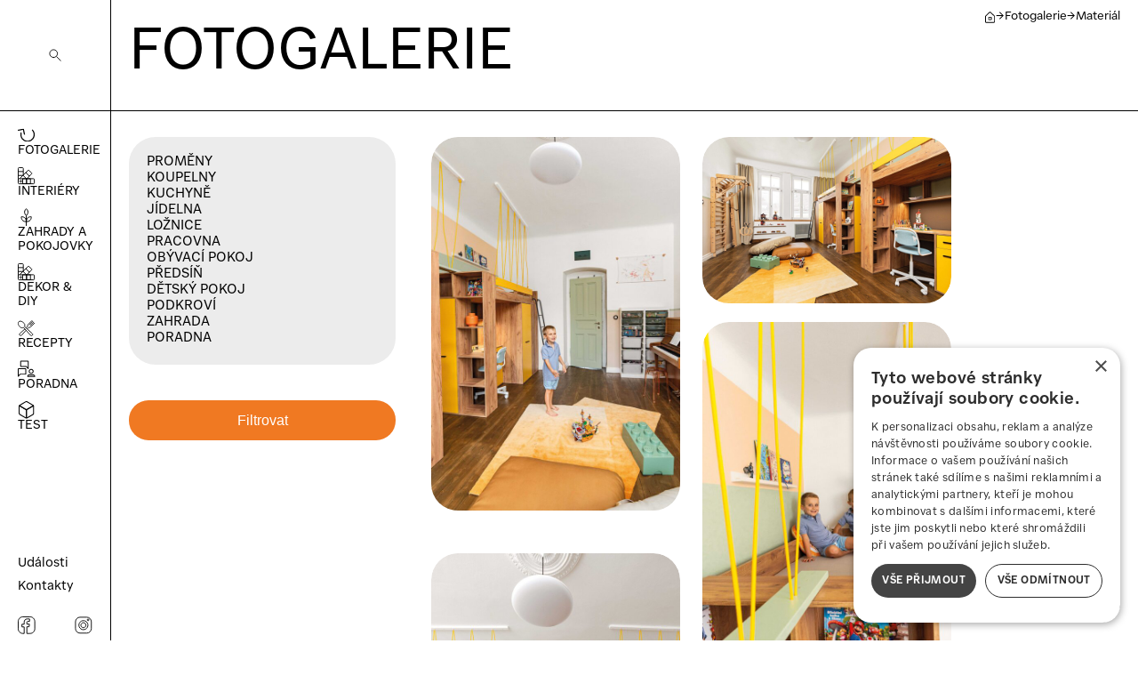

--- FILE ---
content_type: text/html; charset=UTF-8
request_url: https://www.novepromenybydleni.cz/fotogalerie/material-4
body_size: 7571
content:
<!DOCTYPE html>
<html lang="cs-CZ" class="c-menu">
<head>
    <meta charset="utf-8"/>
    <meta content="width=device-width, initial-scale=1.0" name="viewport">
    <link href="/build/css/npb.css?v=012020261011dop." rel="stylesheet">
    
    <link rel="icon" type="image/x-icon" href="/favicon-npb.ico">
    
    <title>Materiál | Nové proměny bydlení</title>
<script>dataLayer = [];
(function(w,d,s,l,i){w[l]=w[l]||[];w[l].push({'gtm.start':
new Date().getTime(),event:'gtm.js'});var f=d.getElementsByTagName(s)[0],
j=d.createElement(s),dl=l!='dataLayer'?'&l='+l:'';j.async=true;j.src=
'https://www.googletagmanager.com/gtm.js?id='+i+dl;f.parentNode.insertBefore(j,f);
})(window,document,'script','dataLayer','GTM-WZ6XJHPJ');
</script><meta name="generator" content="SEOmatic">
<meta name="keywords" content="nové proměny bydlení, interiérový design, rekonstrukce bytu, inspirace do bytu, moderní bydlení, proměna interiéru, bydlení a design">
<meta name="description" content="Objevte inspiraci pro bydlení. Tipy na moderní interiéry, renovace, designové nápady a praktické rady pro útulný domov na jednom místě.">
<meta name="referrer" content="no-referrer-when-downgrade">
<meta name="robots" content="all">
<meta content="cs_CZ" property="og:locale">
<meta content="Nové proměny bydlení" property="og:site_name">
<meta content="website" property="og:type">
<meta content="https://www.novepromenybydleni.cz/fotogalerie/material-4" property="og:url">
<meta content="Materiál" property="og:title">
<meta content="Objevte inspiraci pro bydlení. Tipy na moderní interiéry, renovace, designové nápady a praktické rady pro útulný domov na jednom místě." property="og:description">
<meta content="https://www.novepromenybydleni.cz/images/assets/_1200x630_fit_center-center_82_none/og_image-4.png?mtime=1748855364" property="og:image">
<meta content="1200" property="og:image:width">
<meta content="630" property="og:image:height">
<meta content="Objevte inspiraci pro bydlení. Tipy na moderní interiéry, renovace, designové nápady a praktické rady pro útulný domov na jednom místě." property="og:image:alt">
<meta name="twitter:card" content="summary_large_image">
<meta name="twitter:creator" content="@">
<meta name="twitter:title" content="Materiál">
<meta name="twitter:description" content="Objevte inspiraci pro bydlení. Tipy na moderní interiéry, renovace, designové nápady a praktické rady pro útulný domov na jednom místě.">
<meta name="twitter:image" content="https://www.novepromenybydleni.cz/images/assets/_800x418_fit_center-center_82_none/og_image-4.png?mtime=1748855364">
<meta name="twitter:image:width" content="796">
<meta name="twitter:image:height" content="418">
<meta name="twitter:image:alt" content="Objevte inspiraci pro bydlení. Tipy na moderní interiéry, renovace, designové nápady a praktické rady pro útulný domov na jednom místě.">
<link href="https://www.novepromenybydleni.cz/fotogalerie/material-4" rel="canonical">
<link href="https://www.novepromenybydleni.cz/" rel="home">
<link href="https://www.designnews.cz/fotogalerie/material-4" rel="alternate" hreflang="cs-cz">
<link href="https://www.novepromenybydleni.cz/fotogalerie/material-4" rel="alternate" hreflang="x-default">
<link href="https://www.novepromenybydleni.cz/fotogalerie/material-4" rel="alternate" hreflang="cs-cz"></head>
<body class=""><noscript><iframe src="https://www.googletagmanager.com/ns.html?id=GTM-WZ6XJHPJ"
height="0" width="0" style="display:none;visibility:hidden"></iframe></noscript>


    
    <div class="menu__header c-menu-sticky" data-sticky="true" data-stickable="false">
    <button class="menu__button c-menu js-collapse" data-toggle-class="c-menu" data-sticky="c-menu-sticky" type="button">
        <span></span>
        <span></span>
        <span></span>
        <span></span>
        <span></span>
        <span></span>
    </button>
</div>

<nav class="menu c-menu">

    
            <div class="search">
            <button class="search__button-menu js-collapse" data-open-class="c-search" data-focus=".c-search-input" data-close-esc-class="c-search">
                <img src="/build/images/icon.svg#search" width="14" height="14" alt="Vyhledat" />
            </button>
            <form class="c-search search__box" action="https://www.novepromenybydleni.cz/vyhledat">
                <div class="search__bg-close js-collapse" data-close-class="c-search"></div>
                                <input class="search__input c-search-input" type="search" name="q" aria-label="Search" placeholder="Zadejte hledaný výraz..." value="" autocomplete="off" />
                <button type="submit" class="search__button">Vyhledat →</button>
            </form>
        </div>
    
    <div class="menu__navs">
        <!--<div class="menu__nav menu__nav--dn">
            <a class="menu__item" href="https://www.novepromenybydleni.cz/">← ZPĚT NA&nbsp;DESIGN NEWS</a>
        </div>-->
        
<div class="menu__nav menu__nav--main">
                                                
                   <a class="menu__item menu__item--main "  href="/fotogalerie" >
                                  <img src="/build/images/icon.svg?v=7#repeat" width="20" height="20" alt="Fotogalerie" />
                              <span>Fotogalerie</span>
           </a>
        
                                                
                   <a class="menu__item menu__item--main "  href="/interiery" >
                                  <img src="/build/images/icon.svg?v=7#decor" width="20" height="20" alt="Interiéry" />
                              <span>Interiéry</span>
           </a>
        
                                                
                   <a class="menu__item menu__item--main "  href="/zahrada" >
                                  <img src="/build/images/icon.svg?v=7#grass" width="20" height="20" alt="Zahrady a pokojovky" />
                              <span>Zahrady a pokojovky</span>
           </a>
        
                                                
                   <a class="menu__item menu__item--main "  href="/dekor-a-diy" >
                                  <img src="/build/images/icon.svg?v=7#decor" width="20" height="20" alt="Dekor &amp; DIY" />
                              <span>Dekor &amp; DIY</span>
           </a>
        
                                                
                   <a class="menu__item menu__item--main "  href="/recepty" >
                                  <img src="/build/images/icon.svg?v=7#recept" width="20" height="20" alt="Recepty" />
                              <span>Recepty</span>
           </a>
        
                                                
                   <a class="menu__item menu__item--main "  href="/poradna" >
                                  <img src="/build/images/icon.svg?v=7#talk" width="20" height="20" alt="Poradna" />
                              <span>Poradna</span>
           </a>
        
                                                
                   <a class="menu__item menu__item--main "  href="/test" >
                                  <img src="/build/images/icon.svg?v=7#cube" width="20" height="20" alt="Test" />
                              <span>Test</span>
           </a>
        
    </div>        
<div class="menu__nav menu__nav--secondary">
                                                
                   <a class="menu__item menu__item--secondary "  href="/akce-a-udalosti" >
                              <span>Události</span>
           </a>
        
                                                
                   <a class="menu__item menu__item--secondary "  href="/npb-kontakty" >
                              <span>Kontakty</span>
           </a>
        
    </div>        
<div class="menu__nav menu__nav--social">
                                                                                            
                   <a class="menu__item menu__item--social "  href="https://www.facebook.com/designnewscz" target=&quot;_blank&quot;>
                                  <img src="/build/images/icon.svg?v=7#facebook" width="20" height="20" alt="Facebook" />
                              <span>Facebook</span>
           </a>
        
                                                                                            
                   <a class="menu__item menu__item--social "  href="https://www.instagram.com/designnewscz/" target=&quot;_blank&quot;>
                                  <img src="/build/images/icon.svg?v=7#instagram" width="20" height="20" alt="Instagram" />
                              <span>Instagram</span>
           </a>
        
    </div>    </div>

</nav>


    <div class="header">
    
            <div class="category__header">
        <div class="category__breadcrumbs">
            <div class="breadcrumbs__nav">
                <a class="breadcrumbs__item" href="https://www.novepromenybydleni.cz/">
                    <img src="/build/images/icon.svg?v=8#homepage" width="12" height="13" alt="Homepage">
                </a>
                → <a class="breadcrumbs__item" href="https://www.novepromenybydleni.cz/fotogalerie">Fotogalerie</a>
                → <a class="breadcrumbs__item" href="https://www.novepromenybydleni.cz/fotogalerie/material-4">Materiál</a>
            </div>
        </div>
        <h1 class="category__title" >FOTOGALERIE</h1>
    </div>
   
    </div>

        <div class="layout__full"></div>
    <div class="layout__container layout__container--reverse">
        <div class="layout__right">
            <div class="insp">
                <a class="insp__item " href="https://www.novepromenybydleni.cz/fotogalerie/promena">Proměny</a>
            <a class="insp__item " href="https://www.novepromenybydleni.cz/fotogalerie/koupelny">Koupelny</a>
            <a class="insp__item " href="https://www.novepromenybydleni.cz/fotogalerie/kuchyne">Kuchyně</a>
            <a class="insp__item " href="https://www.novepromenybydleni.cz/fotogalerie/jidelna">Jídelna</a>
            <a class="insp__item " href="https://www.novepromenybydleni.cz/fotogalerie/loznice">Ložnice</a>
            <a class="insp__item " href="https://www.novepromenybydleni.cz/fotogalerie/pracovna">Pracovna</a>
            <a class="insp__item " href="https://www.novepromenybydleni.cz/fotogalerie/obyvaci-pokoj">Obývací pokoj</a>
            <a class="insp__item " href="https://www.novepromenybydleni.cz/fotogalerie/predsin">Předsíň</a>
            <a class="insp__item " href="https://www.novepromenybydleni.cz/fotogalerie/detsky-pokoj">Dětský pokoj</a>
            <a class="insp__item " href="https://www.novepromenybydleni.cz/fotogalerie/podkrovi">Podkroví</a>
            <a class="insp__item " href="https://www.novepromenybydleni.cz/fotogalerie/zahrada">Zahrada</a>
            <a class="insp__item " href="https://www.novepromenybydleni.cz/fotogalerie/poradna">Poradna</a>
    </div>            <div class="filter">
    <button type="button" class="js-collapse filter__button" data-open-class="c-filter">Filtrovat</button>
    <div class="filter__modal-wrap c-filter">
        <div class="js-collapse filter__bg" data-close-class="c-filter"></div>
        <div class="filter__modal">
            <button type="button" class="js-collapse filter__close" data-close-class="c-filter">×</button>
            <h2 class="filter__title">Filtrování</h2>
            <div class="filter__box">
                                    <div class="filter__nav">
                                                                                                                    <a class="filter__item" data-filter="17473" href="https://www.novepromenybydleni.cz/fotogalerie/material-4?filter=17473">
                                    Sklo
                                </a>
                                                    
                                            </div>
                                    <div class="filter__nav">
                                                                                                                    <a class="filter__item" data-filter="17474" href="https://www.novepromenybydleni.cz/fotogalerie/material-4?filter=17474">
                                    Kov
                                </a>
                                                    
                                            </div>
                                    <div class="filter__nav">
                                                                                                                    <a class="filter__item" data-filter="17475" href="https://www.novepromenybydleni.cz/fotogalerie/material-4?filter=17475">
                                    Dřevo
                                </a>
                                                    
                                            </div>
                                    <div class="filter__nav">
                                                                                                                    <a class="filter__item" data-filter="17476" href="https://www.novepromenybydleni.cz/fotogalerie/material-4?filter=17476">
                                    Textil
                                </a>
                                                    
                                            </div>
                                    <div class="filter__nav">
                                                                                                                    <a class="filter__item" data-filter="17477" href="https://www.novepromenybydleni.cz/fotogalerie/material-4?filter=17477">
                                    Plast
                                </a>
                                                    
                                            </div>
                                    <div class="filter__nav">
                                                                                                                    <a class="filter__item" data-filter="17478" href="https://www.novepromenybydleni.cz/fotogalerie/material-4?filter=17478">
                                    Beton
                                </a>
                                                    
                                            </div>
                                    <div class="filter__nav">
                                                                                                                    <a class="filter__item" data-filter="17479" href="https://www.novepromenybydleni.cz/fotogalerie/material-4?filter=17479">
                                    Kámen
                                </a>
                                                    
                                            </div>
                                    <div class="filter__nav">
                                                                                                                    <a class="filter__item" data-filter="21727" href="https://www.novepromenybydleni.cz/fotogalerie/material-4?filter=21727">
                                    Vinyl
                                </a>
                                                    
                                            </div>
                                    <div class="filter__nav">
                                                                                                                    <a class="filter__item" data-filter="21830" href="https://www.novepromenybydleni.cz/fotogalerie/material-4?filter=21830">
                                    Parkety
                                </a>
                                                    
                                            </div>
                                    <div class="filter__nav">
                                                                                                                    <a class="filter__item" data-filter="21853" href="https://www.novepromenybydleni.cz/fotogalerie/material-4?filter=21853">
                                    Tapeta
                                </a>
                                                    
                                            </div>
                                    <div class="filter__nav">
                                                                                                                    <a class="filter__item" data-filter="45914" href="https://www.novepromenybydleni.cz/fotogalerie/material-4?filter=45914">
                                    Laminát
                                </a>
                                                    
                                            </div>
                                    <div class="filter__nav">
                                                                                                                    <a class="filter__item" data-filter="46350" href="https://www.novepromenybydleni.cz/fotogalerie/material-4?filter=46350">
                                    Čalounění
                                </a>
                                                    
                                            </div>
                            </div>
            <div class="filter__bottom">
                <a class="js-filter filter__submit" href="#" data-base="https://www.novepromenybydleni.cz/fotogalerie/material-4" type="button">Potvrdit filtry</a>
                <a class="filter__cancel" href="https://www.novepromenybydleni.cz/fotogalerie/material-4">Zrušit filtry</a>
            </div>
        </div>
    </div>
    <div class="filter__active">
                                                                                                                                                                                                                                                        </div>
</div>        </div>
        <div class="layout__left">
                                                                                        
                        
            
<div class="inspiration__wrap lazy-inspiration">
                       <a href="/multimedia/image?image=82959&back=%2Ffotogalerie%2Fmaterial-4" data-image="82959" class="inspiration__box ht9">
            
                                                                                                                                                                                            
    <img
        loading="lazy"
        width="2024"
        height="3036"
        src="/images/pokoj-pro-dva-skolaky/_size2024/DSC02425-kopie.jpg"
        alt="Pohled od okna"
        class="inspiration__img"
        style="aspect-ratio: 2024/3036"
        srcset="/images/pokoj-pro-dva-skolaky/_size2024/DSC02425-kopie.jpg 2024w, /images/pokoj-pro-dva-skolaky/_size1680/DSC02425-kopie.jpg 1680w, /images/pokoj-pro-dva-skolaky/_size1024/DSC02425-kopie.jpg 1024w, /images/pokoj-pro-dva-skolaky/_size768/DSC02425-kopie.jpg 768w, /images/pokoj-pro-dva-skolaky/_size600/DSC02425-kopie.jpg 600w, /images/pokoj-pro-dva-skolaky/_size400/DSC02425-kopie.jpg 400w, /images/pokoj-pro-dva-skolaky/_size200/DSC02425-kopie.jpg 200w"
        sizes="(max-width: 4672px) 100vw, 4672px"
    >
         </a>
                      <a href="/multimedia/image?image=81902&back=%2Ffotogalerie%2Fmaterial-4" data-image="81902" class="inspiration__box ht4">
            
                                                                                                                                                                                            
    <img
        loading="lazy"
        width="2024"
        height="1349"
        src="/images/pokoj-pro-dva-skolaky/_size2024/DSC02195-kopie.jpg"
        alt="Pohled od dveří"
        class="inspiration__img"
        style="aspect-ratio: 2024/1349"
        srcset="/images/pokoj-pro-dva-skolaky/_size2024/DSC02195-kopie.jpg 2024w, /images/pokoj-pro-dva-skolaky/_size1680/DSC02195-kopie.jpg 1680w, /images/pokoj-pro-dva-skolaky/_size1024/DSC02195-kopie.jpg 1024w, /images/pokoj-pro-dva-skolaky/_size768/DSC02195-kopie.jpg 768w, /images/pokoj-pro-dva-skolaky/_size600/DSC02195-kopie.jpg 600w, /images/pokoj-pro-dva-skolaky/_size400/DSC02195-kopie.jpg 400w, /images/pokoj-pro-dva-skolaky/_size200/DSC02195-kopie.jpg 200w"
        sizes="(max-width: 7008px) 100vw, 7008px"
    >
         </a>
                      <a href="/multimedia/image?image=79139&back=%2Ffotogalerie%2Fmaterial-4" data-image="79139" class="inspiration__box ht9">
            
                                                                                                                                                                                            
    <img
        loading="lazy"
        width="2024"
        height="3036"
        src="/images/pokoj-pro-dva-skolaky/_size2024/DSC02303-kopie.jpg"
        alt="Vysoká postel - jako na na bidýlku"
        class="inspiration__img"
        style="aspect-ratio: 2024/3036"
        srcset="/images/pokoj-pro-dva-skolaky/_size2024/DSC02303-kopie.jpg 2024w, /images/pokoj-pro-dva-skolaky/_size1680/DSC02303-kopie.jpg 1680w, /images/pokoj-pro-dva-skolaky/_size1024/DSC02303-kopie.jpg 1024w, /images/pokoj-pro-dva-skolaky/_size768/DSC02303-kopie.jpg 768w, /images/pokoj-pro-dva-skolaky/_size600/DSC02303-kopie.jpg 600w, /images/pokoj-pro-dva-skolaky/_size400/DSC02303-kopie.jpg 400w, /images/pokoj-pro-dva-skolaky/_size200/DSC02303-kopie.jpg 200w"
        sizes="(max-width: 4672px) 100vw, 4672px"
    >
         </a>
                      <a href="/multimedia/image?image=78595&back=%2Ffotogalerie%2Fmaterial-4" data-image="78595" class="inspiration__box ht9">
            
                                                                                                                                                                                            
    <img
        loading="lazy"
        width="2024"
        height="3036"
        src="/images/pokoj-pro-dva-skolaky/_size2024/DSC02342-kopie_2023-11-20-074225_xeql.jpg"
        alt="Akční dvojčata Max a Magnus"
        class="inspiration__img"
        style="aspect-ratio: 2024/3036"
        srcset="/images/pokoj-pro-dva-skolaky/_size2024/DSC02342-kopie_2023-11-20-074225_xeql.jpg 2024w, /images/pokoj-pro-dva-skolaky/_size1680/DSC02342-kopie_2023-11-20-074225_xeql.jpg 1680w, /images/pokoj-pro-dva-skolaky/_size1024/DSC02342-kopie_2023-11-20-074225_xeql.jpg 1024w, /images/pokoj-pro-dva-skolaky/_size768/DSC02342-kopie_2023-11-20-074225_xeql.jpg 768w, /images/pokoj-pro-dva-skolaky/_size600/DSC02342-kopie_2023-11-20-074225_xeql.jpg 600w, /images/pokoj-pro-dva-skolaky/_size400/DSC02342-kopie_2023-11-20-074225_xeql.jpg 400w, /images/pokoj-pro-dva-skolaky/_size200/DSC02342-kopie_2023-11-20-074225_xeql.jpg 200w"
        sizes="(max-width: 4672px) 100vw, 4672px"
    >
         </a>
                      <a href="/multimedia/image?image=34039&back=%2Ffotogalerie%2Fmaterial-4" data-image="34039" class="inspiration__box ht9">
            
                                                                                                                                                                                            
    <img
        loading="lazy"
        width="2024"
        height="3056"
        src="/images/kornout-plny-dobrot/_size2024/Titulní-foto-2-kopie.jpg"
        alt="Kornout plný dobrot"
        class="inspiration__img"
        style="aspect-ratio: 2024/3056"
        srcset="/images/kornout-plny-dobrot/_size2024/Titulní-foto-2-kopie.jpg 2024w, /images/kornout-plny-dobrot/_size1680/Titulní-foto-2-kopie.jpg 1680w, /images/kornout-plny-dobrot/_size1024/Titulní-foto-2-kopie.jpg 1024w, /images/kornout-plny-dobrot/_size768/Titulní-foto-2-kopie.jpg 768w, /images/kornout-plny-dobrot/_size600/Titulní-foto-2-kopie.jpg 600w, /images/kornout-plny-dobrot/_size400/Titulní-foto-2-kopie.jpg 400w, /images/kornout-plny-dobrot/_size200/Titulní-foto-2-kopie.jpg 200w"
        sizes="(max-width: 2331px) 100vw, 2331px"
    >
         </a>
                      <a href="/multimedia/image?image=3604&back=%2Ffotogalerie%2Fmaterial-4" data-image="3604" class="inspiration__box ht9">
            
                                                                                                                                                                        
    <img
        loading="lazy"
        width="1680"
        height="2519"
        src="/images/domov-plny-pribehu/_size1680/domov-plny-pribehu-7.jpg"
        alt="Dětský pokoj"
        class="inspiration__img"
        style="aspect-ratio: 1680/2519"
        srcset="/images/domov-plny-pribehu/_size1680/domov-plny-pribehu-7.jpg 1680w, /images/domov-plny-pribehu/_size1024/domov-plny-pribehu-7.jpg 1024w, /images/domov-plny-pribehu/_size768/domov-plny-pribehu-7.jpg 768w, /images/domov-plny-pribehu/_size600/domov-plny-pribehu-7.jpg 600w, /images/domov-plny-pribehu/_size400/domov-plny-pribehu-7.jpg 400w, /images/domov-plny-pribehu/_size200/domov-plny-pribehu-7.jpg 200w"
        sizes="(max-width: 1834px) 100vw, 1834px"
    >
         </a>
                      <a href="/multimedia/image?image=3603&back=%2Ffotogalerie%2Fmaterial-4" data-image="3603" class="inspiration__box ht9">
            
                                                                                                                                                                        
    <img
        loading="lazy"
        width="1680"
        height="2519"
        src="/images/domov-plny-pribehu/_size1680/domov-plny-pribehu-6.jpg"
        alt="Výtvarnice Bára Motlová s dcerou"
        class="inspiration__img"
        style="aspect-ratio: 1680/2519"
        srcset="/images/domov-plny-pribehu/_size1680/domov-plny-pribehu-6.jpg 1680w, /images/domov-plny-pribehu/_size1024/domov-plny-pribehu-6.jpg 1024w, /images/domov-plny-pribehu/_size768/domov-plny-pribehu-6.jpg 768w, /images/domov-plny-pribehu/_size600/domov-plny-pribehu-6.jpg 600w, /images/domov-plny-pribehu/_size400/domov-plny-pribehu-6.jpg 400w, /images/domov-plny-pribehu/_size200/domov-plny-pribehu-6.jpg 200w"
        sizes="(max-width: 1834px) 100vw, 1834px"
    >
         </a>
                      <a href="/multimedia/image?image=3601&back=%2Ffotogalerie%2Fmaterial-4" data-image="3601" class="inspiration__box ht9">
            
                                                                                                                                                                        
    <img
        loading="lazy"
        width="1680"
        height="2519"
        src="/images/domov-plny-pribehu/_size1680/domov-plny-pribehu-4.jpg"
        alt="Dětský pokoj"
        class="inspiration__img"
        style="aspect-ratio: 1680/2519"
        srcset="/images/domov-plny-pribehu/_size1680/domov-plny-pribehu-4.jpg 1680w, /images/domov-plny-pribehu/_size1024/domov-plny-pribehu-4.jpg 1024w, /images/domov-plny-pribehu/_size768/domov-plny-pribehu-4.jpg 768w, /images/domov-plny-pribehu/_size600/domov-plny-pribehu-4.jpg 600w, /images/domov-plny-pribehu/_size400/domov-plny-pribehu-4.jpg 400w, /images/domov-plny-pribehu/_size200/domov-plny-pribehu-4.jpg 200w"
        sizes="(max-width: 1834px) 100vw, 1834px"
    >
         </a>
                      <a href="/multimedia/image?image=3462&back=%2Ffotogalerie%2Fmaterial-4" data-image="3462" class="inspiration__box ht9">
            
                                                                                                                                                                        
    <img
        loading="lazy"
        width="1680"
        height="2520"
        src="/images/zazemi-pro-dva-kluky/_size1680/zazemi-pro-dva-kluky-9.jpg"
        alt="Pohled od okna"
        class="inspiration__img"
        style="aspect-ratio: 1680/2520"
        srcset="/images/zazemi-pro-dva-kluky/_size1680/zazemi-pro-dva-kluky-9.jpg 1680w, /images/zazemi-pro-dva-kluky/_size1024/zazemi-pro-dva-kluky-9.jpg 1024w, /images/zazemi-pro-dva-kluky/_size768/zazemi-pro-dva-kluky-9.jpg 768w, /images/zazemi-pro-dva-kluky/_size600/zazemi-pro-dva-kluky-9.jpg 600w, /images/zazemi-pro-dva-kluky/_size400/zazemi-pro-dva-kluky-9.jpg 400w, /images/zazemi-pro-dva-kluky/_size200/zazemi-pro-dva-kluky-9.jpg 200w"
        sizes="(max-width: 1834px) 100vw, 1834px"
    >
         </a>
                      <a href="/multimedia/image?image=3461&back=%2Ffotogalerie%2Fmaterial-4" data-image="3461" class="inspiration__box ht9">
            
                                                                                                                                                                        
    <img
        loading="lazy"
        width="1680"
        height="2520"
        src="/images/zazemi-pro-dva-kluky/_size1680/zazemi-pro-dva-kluky-8.jpg"
        alt="Detail skryté zásuvky"
        class="inspiration__img"
        style="aspect-ratio: 1680/2520"
        srcset="/images/zazemi-pro-dva-kluky/_size1680/zazemi-pro-dva-kluky-8.jpg 1680w, /images/zazemi-pro-dva-kluky/_size1024/zazemi-pro-dva-kluky-8.jpg 1024w, /images/zazemi-pro-dva-kluky/_size768/zazemi-pro-dva-kluky-8.jpg 768w, /images/zazemi-pro-dva-kluky/_size600/zazemi-pro-dva-kluky-8.jpg 600w, /images/zazemi-pro-dva-kluky/_size400/zazemi-pro-dva-kluky-8.jpg 400w, /images/zazemi-pro-dva-kluky/_size200/zazemi-pro-dva-kluky-8.jpg 200w"
        sizes="(max-width: 1834px) 100vw, 1834px"
    >
         </a>
                      <a href="/multimedia/image?image=3460&back=%2Ffotogalerie%2Fmaterial-4" data-image="3460" class="inspiration__box ht9">
            
                                                                                                                                                                        
    <img
        loading="lazy"
        width="1680"
        height="2520"
        src="/images/zazemi-pro-dva-kluky/_size1680/zazemi-pro-dva-kluky-7.jpg"
        alt="Pohled na postele"
        class="inspiration__img"
        style="aspect-ratio: 1680/2520"
        srcset="/images/zazemi-pro-dva-kluky/_size1680/zazemi-pro-dva-kluky-7.jpg 1680w, /images/zazemi-pro-dva-kluky/_size1024/zazemi-pro-dva-kluky-7.jpg 1024w, /images/zazemi-pro-dva-kluky/_size768/zazemi-pro-dva-kluky-7.jpg 768w, /images/zazemi-pro-dva-kluky/_size600/zazemi-pro-dva-kluky-7.jpg 600w, /images/zazemi-pro-dva-kluky/_size400/zazemi-pro-dva-kluky-7.jpg 400w, /images/zazemi-pro-dva-kluky/_size200/zazemi-pro-dva-kluky-7.jpg 200w"
        sizes="(max-width: 1834px) 100vw, 1834px"
    >
         </a>
                      <a href="/multimedia/image?image=3459&back=%2Ffotogalerie%2Fmaterial-4" data-image="3459" class="inspiration__box ht9">
            
                                                                                                                                                                        
    <img
        loading="lazy"
        width="1680"
        height="2520"
        src="/images/zazemi-pro-dva-kluky/_size1680/zazemi-pro-dva-kluky-6.jpg"
        alt="Pohled od skříně"
        class="inspiration__img"
        style="aspect-ratio: 1680/2520"
        srcset="/images/zazemi-pro-dva-kluky/_size1680/zazemi-pro-dva-kluky-6.jpg 1680w, /images/zazemi-pro-dva-kluky/_size1024/zazemi-pro-dva-kluky-6.jpg 1024w, /images/zazemi-pro-dva-kluky/_size768/zazemi-pro-dva-kluky-6.jpg 768w, /images/zazemi-pro-dva-kluky/_size600/zazemi-pro-dva-kluky-6.jpg 600w, /images/zazemi-pro-dva-kluky/_size400/zazemi-pro-dva-kluky-6.jpg 400w, /images/zazemi-pro-dva-kluky/_size200/zazemi-pro-dva-kluky-6.jpg 200w"
        sizes="(max-width: 1834px) 100vw, 1834px"
    >
         </a>
                      <a href="/multimedia/image?image=3457&back=%2Ffotogalerie%2Fmaterial-4" data-image="3457" class="inspiration__box ht9">
            
                                                                                                                                                                        
    <img
        loading="lazy"
        width="1680"
        height="2520"
        src="/images/zazemi-pro-dva-kluky/_size1680/zazemi-pro-dva-kluky-4.jpg"
        alt="Rohový pracovní stůl"
        class="inspiration__img"
        style="aspect-ratio: 1680/2520"
        srcset="/images/zazemi-pro-dva-kluky/_size1680/zazemi-pro-dva-kluky-4.jpg 1680w, /images/zazemi-pro-dva-kluky/_size1024/zazemi-pro-dva-kluky-4.jpg 1024w, /images/zazemi-pro-dva-kluky/_size768/zazemi-pro-dva-kluky-4.jpg 768w, /images/zazemi-pro-dva-kluky/_size600/zazemi-pro-dva-kluky-4.jpg 600w, /images/zazemi-pro-dva-kluky/_size400/zazemi-pro-dva-kluky-4.jpg 400w, /images/zazemi-pro-dva-kluky/_size200/zazemi-pro-dva-kluky-4.jpg 200w"
        sizes="(max-width: 1834px) 100vw, 1834px"
    >
         </a>
                      <a href="/multimedia/image?image=3453&back=%2Ffotogalerie%2Fmaterial-4" data-image="3453" class="inspiration__box ht9">
            
                                                                                                                                                                        
    <img
        loading="lazy"
        width="1680"
        height="2520"
        src="/images/zazemi-pro-dva-kluky/_size1680/zazemi-pro-dva-kluky-nahled.jpg"
        alt="Zázemí pro dva kluky"
        class="inspiration__img"
        style="aspect-ratio: 1680/2520"
        srcset="/images/zazemi-pro-dva-kluky/_size1680/zazemi-pro-dva-kluky-nahled.jpg 1680w, /images/zazemi-pro-dva-kluky/_size1024/zazemi-pro-dva-kluky-nahled.jpg 1024w, /images/zazemi-pro-dva-kluky/_size768/zazemi-pro-dva-kluky-nahled.jpg 768w, /images/zazemi-pro-dva-kluky/_size600/zazemi-pro-dva-kluky-nahled.jpg 600w, /images/zazemi-pro-dva-kluky/_size400/zazemi-pro-dva-kluky-nahled.jpg 400w, /images/zazemi-pro-dva-kluky/_size200/zazemi-pro-dva-kluky-nahled.jpg 200w"
        sizes="(max-width: 1707px) 100vw, 1707px"
    >
         </a>
                      <a href="/multimedia/image?image=2833&back=%2Ffotogalerie%2Fmaterial-4" data-image="2833" class="inspiration__box ht9">
            
                                                                                                                                
    <img
        loading="lazy"
        width="768"
        height="1152"
        src="/images/dum-s-drevenou-dusi/_size768/dum-s-drevenou-dusi-8.png"
        alt="Dívčí pokoj"
        class="inspiration__img"
        style="aspect-ratio: 768/1152"
        srcset="/images/dum-s-drevenou-dusi/_size768/dum-s-drevenou-dusi-8.png 768w, /images/dum-s-drevenou-dusi/_size600/dum-s-drevenou-dusi-8.png 600w, /images/dum-s-drevenou-dusi/_size400/dum-s-drevenou-dusi-8.png 400w, /images/dum-s-drevenou-dusi/_size200/dum-s-drevenou-dusi-8.png 200w"
        sizes="(max-width: 917px) 100vw, 917px"
    >
         </a>
                      <a href="/multimedia/image?image=2576&back=%2Ffotogalerie%2Fmaterial-4" data-image="2576" class="inspiration__box ht4">
            
                                                                                                                                                    
    <img
        loading="lazy"
        width="1024"
        height="683"
        src="/images/eldorado-pro-dvojcata/_size1024/eldorado-pro-dvojcata-10.png"
        alt="Eldorádo pro dvojčata"
        class="inspiration__img"
        style="aspect-ratio: 1024/683"
        srcset="/images/eldorado-pro-dvojcata/_size1024/eldorado-pro-dvojcata-10.png 1024w, /images/eldorado-pro-dvojcata/_size768/eldorado-pro-dvojcata-10.png 768w, /images/eldorado-pro-dvojcata/_size600/eldorado-pro-dvojcata-10.png 600w, /images/eldorado-pro-dvojcata/_size400/eldorado-pro-dvojcata-10.png 400w, /images/eldorado-pro-dvojcata/_size200/eldorado-pro-dvojcata-10.png 200w"
        sizes="(max-width: 1024px) 100vw, 1024px"
    >
         </a>
                      <a href="/multimedia/image?image=2574&back=%2Ffotogalerie%2Fmaterial-4" data-image="2574" class="inspiration__box ht9">
            
                                                                                                                                
    <img
        loading="lazy"
        width="768"
        height="1152"
        src="/images/eldorado-pro-dvojcata/_size768/eldorado-pro-dvojcata-8.png"
        alt="Eldorádo pro dvojčata"
        class="inspiration__img"
        style="aspect-ratio: 768/1152"
        srcset="/images/eldorado-pro-dvojcata/_size768/eldorado-pro-dvojcata-8.png 768w, /images/eldorado-pro-dvojcata/_size600/eldorado-pro-dvojcata-8.png 600w, /images/eldorado-pro-dvojcata/_size400/eldorado-pro-dvojcata-8.png 400w, /images/eldorado-pro-dvojcata/_size200/eldorado-pro-dvojcata-8.png 200w"
        sizes="(max-width: 917px) 100vw, 917px"
    >
         </a>
                      <a href="/multimedia/image?image=2571&back=%2Ffotogalerie%2Fmaterial-4" data-image="2571" class="inspiration__box ht9">
            
                                                                                                                                
    <img
        loading="lazy"
        width="768"
        height="1152"
        src="/images/eldorado-pro-dvojcata/_size768/eldorado-pro-dvojcata-5.png"
        alt="Eldorádo pro dvojčata"
        class="inspiration__img"
        style="aspect-ratio: 768/1152"
        srcset="/images/eldorado-pro-dvojcata/_size768/eldorado-pro-dvojcata-5.png 768w, /images/eldorado-pro-dvojcata/_size600/eldorado-pro-dvojcata-5.png 600w, /images/eldorado-pro-dvojcata/_size400/eldorado-pro-dvojcata-5.png 400w, /images/eldorado-pro-dvojcata/_size200/eldorado-pro-dvojcata-5.png 200w"
        sizes="(max-width: 917px) 100vw, 917px"
    >
         </a>
                      <a href="/multimedia/image?image=2570&back=%2Ffotogalerie%2Fmaterial-4" data-image="2570" class="inspiration__box ht9">
            
                                                                                                                                
    <img
        loading="lazy"
        width="768"
        height="1152"
        src="/images/eldorado-pro-dvojcata/_size768/eldorado-pro-dvojcata-4.png"
        alt="Eldorádo pro dvojčata"
        class="inspiration__img"
        style="aspect-ratio: 768/1152"
        srcset="/images/eldorado-pro-dvojcata/_size768/eldorado-pro-dvojcata-4.png 768w, /images/eldorado-pro-dvojcata/_size600/eldorado-pro-dvojcata-4.png 600w, /images/eldorado-pro-dvojcata/_size400/eldorado-pro-dvojcata-4.png 400w, /images/eldorado-pro-dvojcata/_size200/eldorado-pro-dvojcata-4.png 200w"
        sizes="(max-width: 917px) 100vw, 917px"
    >
         </a>
                      <a href="/multimedia/image?image=2566&back=%2Ffotogalerie%2Fmaterial-4" data-image="2566" class="inspiration__box ht9">
            
                                                                                                                                
    <img
        loading="lazy"
        width="768"
        height="1152"
        src="/images/eldorado-pro-dvojcata/_size768/eldorado-pro-dvojcata-nahled.png"
        alt="Eldorádo pro dvojčata"
        class="inspiration__img"
        style="aspect-ratio: 768/1152"
        srcset="/images/eldorado-pro-dvojcata/_size768/eldorado-pro-dvojcata-nahled.png 768w, /images/eldorado-pro-dvojcata/_size600/eldorado-pro-dvojcata-nahled.png 600w, /images/eldorado-pro-dvojcata/_size400/eldorado-pro-dvojcata-nahled.png 400w, /images/eldorado-pro-dvojcata/_size200/eldorado-pro-dvojcata-nahled.png 200w"
        sizes="(max-width: 917px) 100vw, 917px"
    >
         </a>
                      <a href="/multimedia/image?image=1961&back=%2Ffotogalerie%2Fmaterial-4" data-image="1961" class="inspiration__box ht7">
            
                                                                                                                                                    
    <img
        loading="lazy"
        width="1024"
        height="1339"
        src="/images/napadite-barevne/_size1024/napadite-barevne-8.jpg"
        alt="Nápaditě barevně"
        class="inspiration__img"
        style="aspect-ratio: 1024/1339"
        srcset="/images/napadite-barevne/_size1024/napadite-barevne-8.jpg 1024w, /images/napadite-barevne/_size768/napadite-barevne-8.jpg 768w, /images/napadite-barevne/_size600/napadite-barevne-8.jpg 600w, /images/napadite-barevne/_size400/napadite-barevne-8.jpg 400w, /images/napadite-barevne/_size200/napadite-barevne-8.jpg 200w"
        sizes="(max-width: 1361px) 100vw, 1361px"
    >
         </a>
                      <a href="/multimedia/image?image=1959&back=%2Ffotogalerie%2Fmaterial-4" data-image="1959" class="inspiration__box ht7">
            
                                                                                                                                
    <img
        loading="lazy"
        width="768"
        height="909"
        src="/images/napadite-barevne/_size768/napadite-barevne-6.jpg"
        alt="Nápaditě barevně"
        class="inspiration__img"
        style="aspect-ratio: 768/909"
        srcset="/images/napadite-barevne/_size768/napadite-barevne-6.jpg 768w, /images/napadite-barevne/_size600/napadite-barevne-6.jpg 600w, /images/napadite-barevne/_size400/napadite-barevne-6.jpg 400w, /images/napadite-barevne/_size200/napadite-barevne-6.jpg 200w"
        sizes="(max-width: 865px) 100vw, 865px"
    >
         </a>
                      <a href="/multimedia/image?image=1955&back=%2Ffotogalerie%2Fmaterial-4" data-image="1955" class="inspiration__box ht9">
            
                                                                                                                                                                                            
    <img
        loading="lazy"
        width="2024"
        height="3037"
        src="/images/napadite-barevne/_size2024/napadite-barevne-2.jpg"
        alt="Nápaditě barevně"
        class="inspiration__img"
        style="aspect-ratio: 2024/3037"
        srcset="/images/napadite-barevne/_size2024/napadite-barevne-2.jpg 2024w, /images/napadite-barevne/_size1680/napadite-barevne-2.jpg 1680w, /images/napadite-barevne/_size1024/napadite-barevne-2.jpg 1024w, /images/napadite-barevne/_size768/napadite-barevne-2.jpg 768w, /images/napadite-barevne/_size600/napadite-barevne-2.jpg 600w, /images/napadite-barevne/_size400/napadite-barevne-2.jpg 400w, /images/napadite-barevne/_size200/napadite-barevne-2.jpg 200w"
        sizes="(max-width: 3252px) 100vw, 3252px"
    >
         </a>
                      <a href="/multimedia/image?image=1673&back=%2Ffotogalerie%2Fmaterial-4" data-image="1673" class="inspiration__box ht4">
            
                                                                                                                                                                        
    <img
        loading="lazy"
        width="1679"
        height="1117"
        src="/images/mit-hezky-neporadek/_size1680/mit-hezky-neporadek-nahled.jpg"
        alt="Mít hezký nepořádek"
        class="inspiration__img"
        style="aspect-ratio: 1679/1117"
        srcset="/images/mit-hezky-neporadek/_size1680/mit-hezky-neporadek-nahled.jpg 1680w, /images/mit-hezky-neporadek/_size1024/mit-hezky-neporadek-nahled.jpg 1024w, /images/mit-hezky-neporadek/_size768/mit-hezky-neporadek-nahled.jpg 768w, /images/mit-hezky-neporadek/_size600/mit-hezky-neporadek-nahled.jpg 600w, /images/mit-hezky-neporadek/_size400/mit-hezky-neporadek-nahled.jpg 400w, /images/mit-hezky-neporadek/_size200/mit-hezky-neporadek-nahled.jpg 200w"
        sizes="(max-width: 1920px) 100vw, 1920px"
    >
         </a>
                      <a href="/multimedia/image?image=1499&back=%2Ffotogalerie%2Fmaterial-4" data-image="1499" class="inspiration__box ht9">
            
                                                                                                                                                                        
    <img
        loading="lazy"
        width="1680"
        height="2520"
        src="/images/bydleni-mezi-kopci/_size1680/bydleni-mezi-kopci-14.jpg"
        alt="Dětský pokoj v podkroví"
        class="inspiration__img"
        style="aspect-ratio: 1680/2520"
        srcset="/images/bydleni-mezi-kopci/_size1680/bydleni-mezi-kopci-14.jpg 1680w, /images/bydleni-mezi-kopci/_size1024/bydleni-mezi-kopci-14.jpg 1024w, /images/bydleni-mezi-kopci/_size768/bydleni-mezi-kopci-14.jpg 768w, /images/bydleni-mezi-kopci/_size600/bydleni-mezi-kopci-14.jpg 600w, /images/bydleni-mezi-kopci/_size400/bydleni-mezi-kopci-14.jpg 400w, /images/bydleni-mezi-kopci/_size200/bydleni-mezi-kopci-14.jpg 200w"
        sizes="(max-width: 1949px) 100vw, 1949px"
    >
         </a>
                      <a href="/multimedia/image?image=1498&back=%2Ffotogalerie%2Fmaterial-4" data-image="1498" class="inspiration__box ht4">
            
                                                                                                                                                                                            
    <img
        loading="lazy"
        width="2024"
        height="1352"
        src="/images/bydleni-mezi-kopci/_size2024/bydleni-mezi-kopci-13.jpg"
        alt="Dětský pokoj s pracovním koutem v podkroví"
        class="inspiration__img"
        style="aspect-ratio: 2024/1352"
        srcset="/images/bydleni-mezi-kopci/_size2024/bydleni-mezi-kopci-13.jpg 2024w, /images/bydleni-mezi-kopci/_size1680/bydleni-mezi-kopci-13.jpg 1680w, /images/bydleni-mezi-kopci/_size1024/bydleni-mezi-kopci-13.jpg 1024w, /images/bydleni-mezi-kopci/_size768/bydleni-mezi-kopci-13.jpg 768w, /images/bydleni-mezi-kopci/_size600/bydleni-mezi-kopci-13.jpg 600w, /images/bydleni-mezi-kopci/_size400/bydleni-mezi-kopci-13.jpg 400w, /images/bydleni-mezi-kopci/_size200/bydleni-mezi-kopci-13.jpg 200w"
        sizes="(max-width: 2903px) 100vw, 2903px"
    >
         </a>
                      <a href="/multimedia/image?image=1497&back=%2Ffotogalerie%2Fmaterial-4" data-image="1497" class="inspiration__box ht9">
            
                                                                                                                                                                        
    <img
        loading="lazy"
        width="1680"
        height="2489"
        src="/images/bydleni-mezi-kopci/_size1680/bydleni-mezi-kopci-12.jpg"
        alt="Dětský pokoj"
        class="inspiration__img"
        style="aspect-ratio: 1680/2489"
        srcset="/images/bydleni-mezi-kopci/_size1680/bydleni-mezi-kopci-12.jpg 1680w, /images/bydleni-mezi-kopci/_size1024/bydleni-mezi-kopci-12.jpg 1024w, /images/bydleni-mezi-kopci/_size768/bydleni-mezi-kopci-12.jpg 768w, /images/bydleni-mezi-kopci/_size600/bydleni-mezi-kopci-12.jpg 600w, /images/bydleni-mezi-kopci/_size400/bydleni-mezi-kopci-12.jpg 400w, /images/bydleni-mezi-kopci/_size200/bydleni-mezi-kopci-12.jpg 200w"
        sizes="(max-width: 1988px) 100vw, 1988px"
    >
         </a>
                      <a href="/multimedia/image?image=340&back=%2Ffotogalerie%2Fmaterial-4" data-image="340" class="inspiration__box ht9">
            
                                                                                                                                
    <img
        loading="lazy"
        width="768"
        height="1163"
        src="/images/bydlet-jako-adolf-loos/_size768/bydlet-jako-adolf-loos-22.jpeg"
        alt="Rozkládací pohovka"
        class="inspiration__img"
        style="aspect-ratio: 768/1163"
        srcset="/images/bydlet-jako-adolf-loos/_size768/bydlet-jako-adolf-loos-22.jpeg 768w, /images/bydlet-jako-adolf-loos/_size600/bydlet-jako-adolf-loos-22.jpeg 600w, /images/bydlet-jako-adolf-loos/_size400/bydlet-jako-adolf-loos-22.jpeg 400w, /images/bydlet-jako-adolf-loos/_size200/bydlet-jako-adolf-loos-22.jpeg 200w"
        sizes="(max-width: 845px) 100vw, 845px"
    >
         </a>
                      <a href="/multimedia/image?image=338&back=%2Ffotogalerie%2Fmaterial-4" data-image="338" class="inspiration__box ht9">
            
                                                                                                                                
    <img
        loading="lazy"
        width="768"
        height="1151"
        src="/images/bydlet-jako-adolf-loos/_size768/bydlet-jako-adolf-loos-20.jpeg"
        alt="Taburet s hračkou Laterite"
        class="inspiration__img"
        style="aspect-ratio: 768/1151"
        srcset="/images/bydlet-jako-adolf-loos/_size768/bydlet-jako-adolf-loos-20.jpeg 768w, /images/bydlet-jako-adolf-loos/_size600/bydlet-jako-adolf-loos-20.jpeg 600w, /images/bydlet-jako-adolf-loos/_size400/bydlet-jako-adolf-loos-20.jpeg 400w, /images/bydlet-jako-adolf-loos/_size200/bydlet-jako-adolf-loos-20.jpeg 200w"
        sizes="(max-width: 854px) 100vw, 854px"
    >
         </a>
                      <a href="/multimedia/image?image=337&back=%2Ffotogalerie%2Fmaterial-4" data-image="337" class="inspiration__box ht9">
            
                                                                                                                                
    <img
        loading="lazy"
        width="768"
        height="1151"
        src="/images/bydlet-jako-adolf-loos/_size768/bydlet-jako-adolf-loos-19.jpeg"
        alt="Dřevěná autíčka Vilac"
        class="inspiration__img"
        style="aspect-ratio: 768/1151"
        srcset="/images/bydlet-jako-adolf-loos/_size768/bydlet-jako-adolf-loos-19.jpeg 768w, /images/bydlet-jako-adolf-loos/_size600/bydlet-jako-adolf-loos-19.jpeg 600w, /images/bydlet-jako-adolf-loos/_size400/bydlet-jako-adolf-loos-19.jpeg 400w, /images/bydlet-jako-adolf-loos/_size200/bydlet-jako-adolf-loos-19.jpeg 200w"
        sizes="(max-width: 854px) 100vw, 854px"
    >
         </a>
    </div>
            
    <nav class="paginator" role="navigation" aria-label="Stránkování">
                    <a class="paginator__next js-lazyloading" data-content=".lazy-inspiration" data-replace=".paginator" href="https://www.novepromenybydleni.cz/fotogalerie/material-4/p2">Načíst další ↓</a>
                                            <a class="paginator__item active" href="https://www.novepromenybydleni.cz/fotogalerie/material-4" aria-label="Go to page 1 of 2">1</a>
                            <a class="paginator__item" href="https://www.novepromenybydleni.cz/fotogalerie/material-4/p2" aria-label="Go to page 2 of 2">2</a>
                                        <a class="paginator__last" href="https://www.novepromenybydleni.cz/fotogalerie/material-4/p2">Poslední</a>
                        </nav>
        </div>

    </div>

    <a class="top" href="#top">↓</a>
    
    <div class="footer">
    <div class="footer__col">
        <a class="footer__title" href="https://www.novepromenybydleni.cz/">NOVÉ PROMĚNY BYDLENÍ</a>
        <div class="footer__description">Deco Media s.r.o. a dodavatelé obsahu<br>Vymyšleno s <a href="https://lepsinapad.cz" target="_blank" style="color: white">lepším nápadem</a>.</div>
    </div>
    <div class="footer__right">
        <a class="footer__mail" href="mailto:info@deco-media.cz">info@deco-media.cz</a>
        <div class="footer__main">
            
<div class="footer__nav footer__nav--main">
                                                
                   <a class="footer__item footer__item--main" href="/fotogalerie" >
                                   Fotogalerie
                          </a>
        
                                                
                   <a class="footer__item footer__item--main" href="/interiery" >
                                   Interiéry
                          </a>
        
                                                
                   <a class="footer__item footer__item--main" href="/zahrada" >
                                   Zahrady a pokojovky
                          </a>
        
                                                
                   <a class="footer__item footer__item--main" href="/dekor-a-diy" >
                                   Dekor &amp; DIY
                          </a>
        
                                                
                   <a class="footer__item footer__item--main" href="/recepty" >
                                   Recepty
                          </a>
        
                                                
                   <a class="footer__item footer__item--main" href="/poradna" >
                                   Poradna
                          </a>
        
                                                
                   <a class="footer__item footer__item--main" href="/test" >
                                   Test
                          </a>
        
    </div>            
<div class="footer__nav footer__nav--secondary">
                                                
                   <a class="footer__item footer__item--secondary" href="/akce-a-udalosti" >
                                   Události
                          </a>
        
                                                
                   <a class="footer__item footer__item--secondary" href="/npb-kontakty" >
                                   Kontakty
                          </a>
        
    </div>        </div>
        <div class="footer__footer">
            
<div class="footer__nav footer__nav--footer">
                                                                                            
                   <a class="footer__item footer__item--footer" href="https://www.send.cz/casopis/7670/krasny-domov" target=&quot;_blank&quot;>
                                   Předplatné
                          </a>
        
                                                
                   <a class="footer__item footer__item--footer" href="/vouchery" >
                                   Dárkové vouchery
                          </a>
        
                                                                                            
                   <a class="footer__item footer__item--footer" href="http://javascript:CookieScript.instance.show()" target=&quot;_blank&quot;>
                                   Nastavení cookies
                          </a>
        
                                                
                   <a class="footer__item footer__item--footer" href="/zpracovani-osobnich-udaju" >
                                   Zpracování osobních údajů
                          </a>
        
    </div>        </div>
        <div class="footer__social">
            
<div class="footer__nav footer__nav--social">
                                                                                            
                   <a class="footer__item footer__item--social" href="https://www.facebook.com/designnewscz" target=&quot;_blank&quot;>
                                  <img src="/build/images/icon.svg?v=7#facebook" width="20" height="20" alt="Facebook" />
                          </a>
        
                                                                                            
                   <a class="footer__item footer__item--social" href="https://www.instagram.com/designnewscz/" target=&quot;_blank&quot;>
                                  <img src="/build/images/icon.svg?v=7#instagram" width="20" height="20" alt="Instagram" />
                          </a>
        
    </div>        </div>
    </div>
</div>        <script src="/build/js/front.js?v=012020261011dop."></script>

<script type="application/ld+json">{"@context":"https://schema.org","@graph":[{"@type":"WebPage","author":{"@id":"https://deco-media.cz#identity"},"copyrightHolder":{"@id":"https://deco-media.cz#identity"},"copyrightYear":"2023","creator":{"@id":"https://deco-media.cz#creator"},"dateCreated":"2023-10-09T22:23:09+02:00","dateModified":"2023-10-09T22:23:32+02:00","datePublished":"2023-10-09T22:23:09+02:00","description":"Objevte inspiraci pro bydlení. Tipy na moderní interiéry, renovace, designové nápady a praktické rady pro útulný domov na jednom místě.","headline":"Materiál","image":{"@type":"ImageObject","url":"https://www.novepromenybydleni.cz/images/assets/_1200x630_crop_center-center_82_none/og_image-4.png?mtime=1748855364"},"inLanguage":"cs-cz","mainEntityOfPage":"https://www.novepromenybydleni.cz/fotogalerie/material-4","name":"Materiál","publisher":{"@id":"https://deco-media.cz#creator"},"url":"https://www.novepromenybydleni.cz/fotogalerie/material-4"},{"@id":"https://deco-media.cz#identity","@type":"LocalBusiness","address":{"@type":"PostalAddress","addressCountry":"Czech Republic","addressLocality":"Praha","addressRegion":"Podolí","postalCode":"14700","streetAddress":"Lopatecká 1071/4"},"description":"České vydavatelství lifestylových časopisů, které vzniklo z ryzího elánu a chuti dělat věci jinak. V roce 2014 skupina profesionálů s bohatými redakčními zkušenostmi rozhodla vydávat časopisy přesně takové, jaké je chtějí mít. Dali jsme sbohem velkému vydavatelství a pustili se do krásné, kreativní práce. V průběhu necelých pěti let se nám povedlo vybudovat dva tištěné měsíčníky se silnou základnou čtenářů a pevnou pozicí na českém a slovenském trhu, vytvořit řadu pravidelně i jednorázově vydávaných firemních magazínů pro české firmy i nadnárodní korporace a stát se spoluautory pořadu České televize Bydlet jako…","email":"kontakt@deco-media.cz","geo":{"@type":"GeoCoordinates","latitude":"50.054529067193556","longitude":"14.425267646635225"},"name":"Deco Media s.r.o.","priceRange":"$","url":"https://deco-media.cz"},{"@id":"https://deco-media.cz#creator","@type":"LocalBusiness","address":{"@type":"PostalAddress","addressCountry":"Czech Republic","addressLocality":"Praha","addressRegion":"Podolí","postalCode":"14700","streetAddress":"Lopatecká 1071/4"},"description":"České vydavatelství lifestylových časopisů, které vzniklo z ryzího elánu a chuti dělat věci jinak. V roce 2014 skupina profesionálů s bohatými redakčními zkušenostmi rozhodla vydávat časopisy přesně takové, jaké je chtějí mít. Dali jsme sbohem velkému vydavatelství a pustili se do krásné, kreativní práce. V průběhu necelých pěti let se nám povedlo vybudovat dva tištěné měsíčníky se silnou základnou čtenářů a pevnou pozicí na českém a slovenském trhu, vytvořit řadu pravidelně i jednorázově vydávaných firemních magazínů pro české firmy i nadnárodní korporace a stát se spoluautory pořadu České televize Bydlet jako…","email":"kontakt@deco-media.cz","geo":{"@type":"GeoCoordinates","latitude":"50.054529067193556","longitude":"14.425267646635225"},"name":"Deco Media s.r.o.","priceRange":"$","url":"https://deco-media.cz"},{"@type":"BreadcrumbList","description":"Breadcrumbs list","itemListElement":[{"@type":"ListItem","item":"https://www.novepromenybydleni.cz/","name":"Homepage","position":1},{"@type":"ListItem","item":"https://www.novepromenybydleni.cz/fotogalerie","name":"Fotogalerie","position":2},{"@type":"ListItem","item":"https://www.novepromenybydleni.cz/fotogalerie/material-4","name":"Materiál","position":3}],"name":"Breadcrumbs"}]}</script></body>
</html>


--- FILE ---
content_type: text/javascript
request_url: https://www.novepromenybydleni.cz/build/js/front.js?v=012020261011dop.
body_size: 1920
content:
!function(){"use strict";function t(t,a,r){if(e())return Reflect.construct.apply(null,arguments);var o=[null];o.push.apply(o,a);var c=new(t.bind.apply(t,o));return r&&n(c,r.prototype),c}function e(){try{var t=!Boolean.prototype.valueOf.call(Reflect.construct(Boolean,[],(function(){})))}catch(t){}return(e=function(){return!!t})()}function n(t,e){return n=Object.setPrototypeOf?Object.setPrototypeOf.bind():function(t,e){return t.__proto__=e,t},n(t,e)}var a=function(t,e){var n="js-".concat(t,"-ready");return!e.classList.contains(n)&&(e.classList.add(n),!0)},r=function(e,n,r){try{if(r&&a(n,r)){for(var o=arguments.length,c=new Array(o>3?o-3:0),l=3;l<o;l++)c[l-3]=arguments[l];return t(e,[r].concat(c))}}catch(t){console.error(t)}},o=function(e,n,r){for(var o=arguments.length,c=new Array(o>3?o-3:0),l=3;l<o;l++)c[l-3]=arguments[l];try{return[].slice.call(r).map((function(r){if(a(n,r))return t(e,[r].concat(c))}))}catch(t){console.error(t)}},c=function(t){t.addEventListener("click",(function(){var e,n=t.getAttribute("data-type"),a=t.getAttribute("data-url")||window.location.href;switch(n){case"twitter":e="https://www.twitter.com/intent/tweet?url=".concat(a,"&text=").concat(encodeURIComponent(document.title));break;case"pinterest":e="http://pinterest.com/pin/create/link/?url=".concat(encodeURIComponent(a));break;case"facebook":e="https://www.facebook.com/sharer.php?u=".concat(encodeURIComponent(a))}return e&&window.open(e,"","menubar=no,toolbar=no,resizable=yes,scrollbars=yes,height=450,width=550,left=300,top=300"),!1}))},l=function(t,e){var n=t.getAttribute("data-content"),a=t.getAttribute("data-replace"),r=function(r){var c=document.createElement("div");c.innerHTML=r,document.querySelector(n).innerHTML+=c.querySelector(n).innerHTML,document.querySelector(a).innerHTML=c.querySelector(a).innerHTML;var l=document.querySelector(e);l&&(l.className=t.className,l.addEventListener("click",o))},o=function(t){var e,n,a;t.preventDefault(),"true"!==t.target.getAttribute("data-loading")&&(t.target.setAttribute("data-loading",!0),e=t.target.href,n=r,(a=new XMLHttpRequest).onreadystatechange=function(){4===a.readyState&&200===a.status&&n(a.responseText)},a.open("GET",e,!0),a.send())};t.addEventListener("click",o)},s=function(t){var e=t.querySelectorAll("[data-photo]"),n={rootMargin:"-30px 0px",threshold:.5},a=function(t){t.forEach((function(t){var e,n;t.isIntersecting&&(e=t.target.getAttribute("data-photo"),(n=new URL(window.location.href)).searchParams.set("photo",e),window.history.replaceState({},"",n))}))};!function(){var r=new URL(window.location.href).searchParams.get("photo");if(r){var o=t.querySelector('[data-photo="'.concat(r,'"]'));o&&o.scrollIntoView()}e.forEach((function(t){new IntersectionObserver(a,n).observe(t)}))}()},i=function(){var t;document.referrer&&(t=function(){var t,e=new URL(document.referrer);return e.searchParams.get("galerie")?t=document.querySelector('[data-galerie="'.concat(e.searchParams.get("galerie"),'"]')):e.searchParams.get("image")&&(t=document.querySelector('[data-image="'.concat(e.searchParams.get("image"),'"]'))),t}())&&(document.documentElement.setAttribute("data-quickscroll",!0),t.scrollIntoView(),document.documentElement.removeAttribute("data-quickscroll"))},u=function(t){var e=document.querySelectorAll("[data-filter]"),n=function(){var n=[];e.forEach((function(t){t.classList.contains("active")&&n.push(t.getAttribute("data-filter"))})),function(e){var n=t.getAttribute("data-base"),a=e.length>0?"".concat(n,"?filter=").concat(e.toString()):n;t.href=a}(n)};n(),e.forEach((function(t){t.addEventListener("click",(function(e){e.preventDefault(),t.classList.toggle("active"),n()}))}))},d=function(t){window.location.href.indexOf("newsletter")>-1&&(t.style.display="block"),t.querySelectorAll("[data-close]").forEach((function(e){e.addEventListener("click",(function(){t.style.display="none"}))}))},f=function(t){t.addEventListener("click",(function(){var e=document.querySelector(t.getAttribute("data-el")),n=t.getAttribute("data-dir"),a=.75*e.clientWidth;"left"===n?e.scrollLeft-=a:e.scrollLeft+=a}))};o((function(t){if(t.addEventListener("click",(function(){if(t.dataset.closeClass)for(var e=document.getElementsByClassName(t.dataset.closeClass),n=0;n<e.length;n+=1)t.dataset.toggleId===e[n].id||e[n].classList.contains(t.dataset.toggleClass)||e[n].setAttribute("data-open",!1);if(t.dataset.toggleClass)for(var a=document.getElementsByClassName(t.dataset.toggleClass),r=0;r<a.length;r+=1)a[r].setAttribute("data-open","true"!==a[r].getAttribute("data-open"));if(t.dataset.openClass)for(var o=document.getElementsByClassName(t.dataset.openClass),c=0;c<o.length;c+=1)o[c].setAttribute("data-open",!0);t.dataset.focus&&document.querySelectorAll(t.dataset.focus).forEach((function(t){t.focus()}))})),t.dataset.closeEscClass&&document.addEventListener("keydown",(function(e){if(27===e.keyCode)for(var n=document.getElementsByClassName(t.dataset.closeEscClass),a=0;a<n.length;a+=1)n[a].setAttribute("data-open",!1)})),t.dataset.sticky){var e=document.documentElement.scrollTop;window.addEventListener("scroll",(function(){for(var n=document.documentElement.scrollTop,a=document.getElementsByClassName(t.dataset.sticky),r=0;r<a.length;r+=1)n>110?a[r].setAttribute("data-stickable",!0):a[r].setAttribute("data-stickable",!1),n>150?a[r].setAttribute("data-effect",!0):a[r].setAttribute("data-effect",!1);if(e-n>50){for(var o=0;o<a.length;o+=1)a[o].setAttribute("data-sticky",!0);e=document.documentElement.scrollTop}else if(n-e>50){for(var c=0;c<a.length;c+=1)a[c].setAttribute("data-sticky",!1);e=document.documentElement.scrollTop}}))}}),"Collapse",document.querySelectorAll(".js-collapse")),o(c,"Share",document.querySelectorAll(".js-share")),o(s,"Gallery",document.querySelectorAll(".js-gallery")),o(l,"Lazyloading",document.querySelectorAll(".js-lazyloading"),".js-lazyloading"),r(i,"Back",document.querySelector("body")),r(u,"Filter",document.querySelector(".js-filter")),r(d,"Newsletter",document.querySelector(".js-newsletter")),o(f,"Scroll",document.querySelectorAll(".js-scroll"))}();